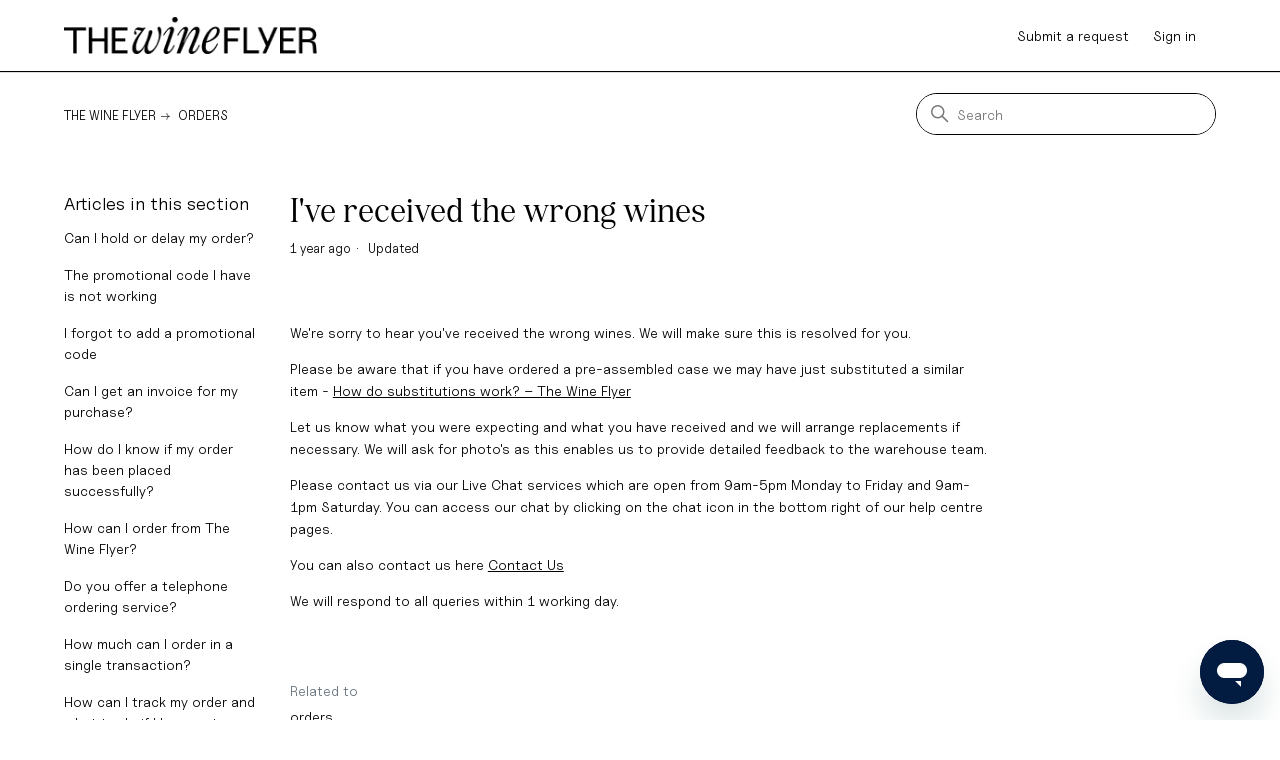

--- FILE ---
content_type: text/html; charset=utf-8
request_url: https://help.thewineflyer.co.uk/hc/en-gb/articles/6470180618141-I-ve-received-the-wrong-wines
body_size: 5888
content:
<!DOCTYPE html>
<html dir="ltr" lang="en-GB">
<head>
  <meta charset="utf-8" />
  <!-- v26850 -->


  <title>I&#39;ve received the wrong wines &ndash; The Wine Flyer</title>

  

  <meta name="description" content="We're sorry to hear you've received the wrong wines. We will make sure this is resolved for you. Please be aware that if you have ordered..." /><meta property="og:image" content="https://help.thewineflyer.co.uk/hc/theming_assets/01HZM6H7PJBKYHYHBK0M6C54RX" />
<meta property="og:type" content="website" />
<meta property="og:site_name" content="The Wine Flyer" />
<meta property="og:title" content="I've received the wrong wines" />
<meta property="og:description" content="We're sorry to hear you've received the wrong wines. We will make sure this is resolved for you.
Please be aware that if you have ordered a pre-assembled case we may have just substituted a similar..." />
<meta property="og:url" content="https://help.thewineflyer.co.uk/hc/en-gb/articles/6470180618141-I-ve-received-the-wrong-wines" />
<link rel="canonical" href="https://help.thewineflyer.co.uk/hc/en-gb/articles/6470180618141-I-ve-received-the-wrong-wines">
<link rel="alternate" hreflang="en-gb" href="https://help.thewineflyer.co.uk/hc/en-gb/articles/6470180618141-I-ve-received-the-wrong-wines">
<link rel="alternate" hreflang="x-default" href="https://help.thewineflyer.co.uk/hc/en-gb/articles/6470180618141-I-ve-received-the-wrong-wines">

  <link rel="stylesheet" href="//static.zdassets.com/hc/assets/application-f34d73e002337ab267a13449ad9d7955.css" media="all" id="stylesheet" />
  <link rel="stylesheet" type="text/css" href="/hc/theming_assets/14165213/5724087393693/style.css?digest=24884541238045">

  <link rel="icon" type="image/x-icon" href="/hc/theming_assets/01HZM6H7VC7C6E70TQM0X9290K">

    

  <meta content="width=device-width, initial-scale=1.0" name="viewport" />
<!-- Make the translated search clear button label available for use in JS -->
<!-- See buildClearSearchButton() in script.js -->
<script type="text/javascript">window.searchClearButtonLabelLocalized = "Clear search";</script>

  
</head>
<body class="">
  
  
  

  <a class="skip-navigation" tabindex="1" href="#main-content">Skip to main content</a>

<header class="header">
  <div class="logo">
    <a title="Home" href="/hc/en-gb">
      <img src="/hc/theming_assets/01HZM6H7PJBKYHYHBK0M6C54RX" alt="The Wine Flyer Help Centre home page" />
      
    </a>
  </div>
  <div class="nav-wrapper-desktop">
    <nav class="user-nav" id="user-nav">
      <ul class="user-nav-list">
        <li></li>
        <li><a class="submit-a-request" href="/hc/en-gb/requests/new">Submit a request</a></li>
        
          <li>
            <a class="sign-in" rel="nofollow" data-auth-action="signin" title="Opens a dialogue" role="button" href="https://aviosgroupagllimited.zendesk.com/access?brand_id=5724087393693&amp;return_to=https%3A%2F%2Fhelp.thewineflyer.co.uk%2Fhc%2Fen-gb%2Farticles%2F6470180618141-I-ve-received-the-wrong-wines">
              Sign in
            </a>
          </li>
        
      </ul>
    </nav>
    
  </div>

  <div class="nav-wrapper-mobile">
    <button class="menu-button-mobile" aria-controls="user-nav-mobile" aria-expanded="false" aria-label="Toggle navigation menu">
      
      <svg xmlns="http://www.w3.org/2000/svg" width="16" height="16" focusable="false" viewBox="0 0 16 16" class="icon-menu">
        <path fill="none" stroke="currentColor" stroke-linecap="round" d="M1.5 3.5h13m-13 4h13m-13 4h13"/>
      </svg>
    </button>
    <nav class="menu-list-mobile" id="user-nav-mobile" aria-expanded="false">
      <ul class="menu-list-mobile-items">
        
          <li class="item">
            <a role="menuitem" rel="nofollow" data-auth-action="signin" title="Opens a dialogue" href="https://aviosgroupagllimited.zendesk.com/access?brand_id=5724087393693&amp;return_to=https%3A%2F%2Fhelp.thewineflyer.co.uk%2Fhc%2Fen-gb%2Farticles%2F6470180618141-I-ve-received-the-wrong-wines">
              Sign in
            </a>
          </li>
          <li class="nav-divider"></li>
        
        <li class="item"></li>
        <li class="item"><a class="submit-a-request" role="menuitem" href="/hc/en-gb/requests/new">Submit a request</a></li>
        <li class="nav-divider"></li>
        
        </li>
      </ul>
    </nav>
  </div>

</header>


  <main role="main">
    <div class="container-divider"></div>
<div class="container">
  <nav class="sub-nav">
    <nav aria-label="Current location">
  <ol class="breadcrumbs">
    
      <li>
        
          <a href="/hc/en-gb">The Wine Flyer</a>
        
      </li>
    
      <li>
        
          <a href="/hc/en-gb/sections/6470013568541-Orders">Orders</a>
        
      </li>
    
  </ol>
</nav>

    <div class="search-container">
      <svg xmlns="http://www.w3.org/2000/svg" width="12" height="12" focusable="false" viewBox="0 0 12 12" class="search-icon" aria-hidden="true">
        <circle cx="4.5" cy="4.5" r="4" fill="none" stroke="currentColor"/>
        <path stroke="currentColor" stroke-linecap="round" d="M11 11L7.5 7.5"/>
      </svg>
      <form role="search" class="search" data-search="" action="/hc/en-gb/search" accept-charset="UTF-8" method="get"><input type="hidden" name="utf8" value="&#x2713;" autocomplete="off" /><input type="hidden" name="category" id="category" value="6469841675165" autocomplete="off" />
<input type="search" name="query" id="query" placeholder="Search" aria-label="Search" /></form>
    </div>
  </nav>

  <div class="article-container" id="article-container">
    <aside class="article-sidebar" aria-labelledby="section-articles-title">
      
        <div class="collapsible-sidebar">
          <button type="button" class="collapsible-sidebar-toggle" aria-labelledby="section-articles-title" aria-expanded="false">
            <svg xmlns="http://www.w3.org/2000/svg" width="20" height="20" focusable="false" viewBox="0 0 12 12" aria-hidden="true" class="collapsible-sidebar-toggle-icon chevron-icon">
              <path fill="none" stroke="currentColor" stroke-linecap="round" d="M3 4.5l2.6 2.6c.2.2.5.2.7 0L9 4.5"/>
            </svg>
            <svg xmlns="http://www.w3.org/2000/svg" width="20" height="20" focusable="false" viewBox="0 0 12 12" aria-hidden="true" class="collapsible-sidebar-toggle-icon x-icon">
              <path stroke="currentColor" stroke-linecap="round" d="M3 9l6-6m0 6L3 3"/>
            </svg>
          </button>
          <span id="section-articles-title" class="collapsible-sidebar-title sidenav-title">
            Articles in this section
          </span>
          <div class="collapsible-sidebar-body">
            <ul>
              
                <li>
                  <a href="/hc/en-gb/articles/20285288566173-Can-I-hold-or-delay-my-order" class="sidenav-item ">Can I hold or delay my order?</a>
                </li>
              
                <li>
                  <a href="/hc/en-gb/articles/20274857682589-The-promotional-code-I-have-is-not-working" class="sidenav-item ">The promotional code I have is not working</a>
                </li>
              
                <li>
                  <a href="/hc/en-gb/articles/20274695965981-I-forgot-to-add-a-promotional-code" class="sidenav-item ">I forgot to add a promotional code</a>
                </li>
              
                <li>
                  <a href="/hc/en-gb/articles/20269718080029-Can-I-get-an-invoice-for-my-purchase" class="sidenav-item ">Can I get an invoice for my purchase?</a>
                </li>
              
                <li>
                  <a href="/hc/en-gb/articles/8601414408477-How-do-I-know-if-my-order-has-been-placed-successfully" class="sidenav-item ">How do I know if my order has been placed successfully?</a>
                </li>
              
                <li>
                  <a href="/hc/en-gb/articles/6470134103069-How-can-I-order-from-The-Wine-Flyer" class="sidenav-item ">How can I order from The Wine Flyer?</a>
                </li>
              
                <li>
                  <a href="/hc/en-gb/articles/6470127950493-Do-you-offer-a-telephone-ordering-service" class="sidenav-item ">Do you offer a telephone ordering service?</a>
                </li>
              
                <li>
                  <a href="/hc/en-gb/articles/6470130952989-How-much-can-I-order-in-a-single-transaction" class="sidenav-item ">How much can I order in a single transaction?</a>
                </li>
              
                <li>
                  <a href="/hc/en-gb/articles/6470176769053-How-can-I-track-my-order-and-what-to-do-if-I-have-not-received-any-tracking-links" class="sidenav-item ">How can I track my order and what to do if I have not received any tracking links</a>
                </li>
              
                <li>
                  <a href="/hc/en-gb/articles/6470186277149-How-can-I-see-my-order-history" class="sidenav-item ">How can I see my order history</a>
                </li>
              
            </ul>
            
              <a href="/hc/en-gb/sections/6470013568541-Orders" class="article-sidebar-item">See more</a>
            
          </div>
        </div>
      
    </aside>

    <article id="main-content" class="article">
      <header class="article-header">
        <h1 title="I&#39;ve received the wrong wines" class="article-title">
          I&#39;ve received the wrong wines
          
        </h1>

        <div class="article-author">
          
          <div class="article-meta">
            

            <div class="meta-group">
              
                <span class="meta-data"><time datetime="2024-07-19T07:56:17Z" title="2024-07-19T07:56:17Z" data-datetime="relative">19 July 2024 07:56</time></span>
                <span class="meta-data">Updated</span>
              
            </div>
          </div>
        </div>

        
      </header>

      <section class="article-info">
        <div class="article-content">
          <div class="article-body"><p>We're sorry to hear you've received the wrong wines. We will make sure this is resolved for you.</p>
<p>Please be aware that if you have ordered a pre-assembled case we may have just substituted a similar item - <a href="https://help.thewineflyer.co.uk/hc/en-gb/articles/6485827461917-How-do-substitutions-work">How do substitutions work? – The Wine Flyer</a></p>
<p>Let us know what you were expecting and what you have received and we will arrange replacements if necessary. We will ask for photo's as this enables us to provide detailed feedback to the warehouse team.</p>
<p>Please contact us via our Live Chat services which are open from 9am-5pm Monday to Friday and 9am-1pm Saturday. You can access our chat by clicking on the chat icon in the bottom right of our help centre pages.&nbsp;</p><p>You can also contact us here <a href="https://help.thewineflyer.co.uk/hc/en-gb/requests/new">Contact Us</a></p><p>We will respond to all queries within 1 working day.</p><p>&nbsp;</p></div>

          
            <section class="content-tags">
              <p>Related to</p>
              <ul class="content-tag-list">
                
                  <li class="content-tag-item" data-content-tag-id="01J2ZV69FKBJG8D5BYG3CF5P0J">
                    <a title="Search results" href="/hc/en-gb/search?content_tags=01J2ZV69FKBJG8D5BYG3CF5P0J&amp;utf8=%E2%9C%93">
                      orders
                    </a>
                  </li>
                
              </ul>
            </section>
          

          
        </div>
      </section>

      <footer>
        <div class="article-footer">
          
          
        </div>
        
          <div class="article-votes">
            <span class="article-votes-question" id="article-votes-label">Was this article helpful?</span>
            <div class="article-votes-controls" role="group" aria-labelledby="article-votes-label">
              <button type="button" class="button article-vote article-vote-up" data-auth-action="signin" aria-label="This article was helpful" aria-pressed="false">Yes</button>
              <button type="button" class="button article-vote article-vote-down" data-auth-action="signin" aria-label="This article was not helpful" aria-pressed="false">No</button>
            </div>
            <small class="article-votes-count">
              <span class="article-vote-label">0 out of 1 found this helpful</span>
            </small>
          </div>
        

        <div class="article-more-questions">
          Have more questions? <a href="/hc/en-gb/requests/new">Submit a request</a>
        </div>
        <div class="article-return-to-top">
          <a href="#article-container">
            Return to top
            <svg xmlns="http://www.w3.org/2000/svg" class="article-return-to-top-icon" width="20" height="20" focusable="false" viewBox="0 0 12 12" aria-hidden="true">
              <path fill="none" stroke="currentColor" stroke-linecap="round" d="M3 4.5l2.6 2.6c.2.2.5.2.7 0L9 4.5"/>
            </svg>
          </a>
        </div>
      </footer>

      <div class="article-relatives">
        
          <div data-recent-articles></div>
        
        
          
  <section class="related-articles">
    
      <h2 class="related-articles-title">Related articles</h2>
    
    <ul>
      
        <li>
          <a href="/hc/en-gb/related/click?data=BAh7CjobZGVzdGluYXRpb25fYXJ0aWNsZV9pZGwrCB0jcRnmBToYcmVmZXJyZXJfYXJ0aWNsZV9pZGwrCJ0%2F0XTiBToLbG9jYWxlSSIKZW4tZ2IGOgZFVDoIdXJsSSI%2FL2hjL2VuLWdiL2FydGljbGVzLzY0ODU4Mjc0NjE5MTctSG93LWRvLXN1YnN0aXR1dGlvbnMtd29yawY7CFQ6CXJhbmtpBg%3D%3D--2f3c6b3bdc1496d661d59c0aec4900400ac7cb49" rel="nofollow">How do substitutions work?</a>
        </li>
      
        <li>
          <a href="/hc/en-gb/related/click?data=BAh7CjobZGVzdGluYXRpb25fYXJ0aWNsZV9pZGwrCB3pGifmBToYcmVmZXJyZXJfYXJ0aWNsZV9pZGwrCJ0%2F0XTiBToLbG9jYWxlSSIKZW4tZ2IGOgZFVDoIdXJsSSJHL2hjL2VuLWdiL2FydGljbGVzLzY0ODYwNTY2OTE5OTctSG93LWRvLUktY29udGFjdC1jdXN0b21lci1zZXJ2aWNlBjsIVDoJcmFua2kH--9f97c3bd4a782ebb48315ee07edaaea2c40a8d83" rel="nofollow">How do I contact customer service?</a>
        </li>
      
        <li>
          <a href="/hc/en-gb/related/click?data=BAh7CjobZGVzdGluYXRpb25fYXJ0aWNsZV9pZGwrCJ2iO3XiBToYcmVmZXJyZXJfYXJ0aWNsZV9pZGwrCJ0%2F0XTiBToLbG9jYWxlSSIKZW4tZ2IGOgZFVDoIdXJsSSJLL2hjL2VuLWdiL2FydGljbGVzLzY0NzAxODc1OTAzMDEtSS1oYXZlLW9ubHktcmVjZWl2ZWQtcGFydC1vZi1teS1vcmRlcgY7CFQ6CXJhbmtpCA%3D%3D--4af7b18ab88174a111ca8932493f88d15c001968" rel="nofollow">I have only received part of my order?</a>
        </li>
      
        <li>
          <a href="/hc/en-gb/related/click?data=BAh7CjobZGVzdGluYXRpb25fYXJ0aWNsZV9pZGwrCJ0P6XTiBToYcmVmZXJyZXJfYXJ0aWNsZV9pZGwrCJ0%2F0XTiBToLbG9jYWxlSSIKZW4tZ2IGOgZFVDoIdXJsSSJCL2hjL2VuLWdiL2FydGljbGVzLzY0NzAxODIxNzg3MTctTXktb3JkZXItaGFzLWFycml2ZWQtZGFtYWdlZAY7CFQ6CXJhbmtpCQ%3D%3D--acd6d9276abd611249d3ea620340917bc26c8538" rel="nofollow">My order has arrived damaged</a>
        </li>
      
        <li>
          <a href="/hc/en-gb/related/click?data=BAh7CjobZGVzdGluYXRpb25fYXJ0aWNsZV9pZGwrCB2Csn%2FiBToYcmVmZXJyZXJfYXJ0aWNsZV9pZGwrCJ0%2F0XTiBToLbG9jYWxlSSIKZW4tZ2IGOgZFVDoIdXJsSSJAL2hjL2VuLWdiL2FydGljbGVzLzY0NzAzNjMxNTI5MjUtRG8teW91LW9mZmVyLUNsaWNrLUNvbGxlY3QGOwhUOglyYW5raQo%3D--97c4d17e1dab4e73f5acc59470e54a795d05cd10" rel="nofollow">Do you offer Click &amp; Collect?</a>
        </li>
      
    </ul>
  </section>


        
      </div>
      
    </article>
  </div>
</div>

  </main>

  <footer class="footer">
  <div class="footer-inner">
    <a title="Home" href="/hc/en-gb">The Wine Flyer</a>

    <div class="footer-language-selector">
      
    </div>
  </div>
</footer>



  <!-- / -->

  
  <script src="//static.zdassets.com/hc/assets/en-gb.90127aaf1e44f1f99743.js"></script>
  

  <script type="text/javascript">
  /*

    Greetings sourcecode lurker!

    This is for internal Zendesk and legacy usage,
    we don't support or guarantee any of these values
    so please don't build stuff on top of them.

  */

  HelpCenter = {};
  HelpCenter.account = {"subdomain":"aviosgroupagllimited","environment":"production","name":"The Wine Flyer"};
  HelpCenter.user = {"identifier":"da39a3ee5e6b4b0d3255bfef95601890afd80709","email":null,"name":"","role":"anonymous","avatar_url":"https://assets.zendesk.com/hc/assets/default_avatar.png","is_admin":false,"organizations":[],"groups":[]};
  HelpCenter.internal = {"asset_url":"//static.zdassets.com/hc/assets/","web_widget_asset_composer_url":"https://static.zdassets.com/ekr/snippet.js","current_session":{"locale":"en-gb","csrf_token":null,"shared_csrf_token":null},"usage_tracking":{"event":"article_viewed","data":"BAh7CDoLbG9jYWxlSSIKZW4tZ2IGOgZFVDoPYXJ0aWNsZV9pZGwrCJ0/[base64]--a5323784a4e398cb5bfc72fbb708cc8b13dd7644","url":"https://help.thewineflyer.co.uk/hc/activity"},"current_record_id":"6470180618141","current_record_url":"/hc/en-gb/articles/6470180618141-I-ve-received-the-wrong-wines","current_record_title":"I've received the wrong wines","current_text_direction":"ltr","current_brand_id":5724087393693,"current_brand_name":"The Wine Flyer","current_brand_url":"https://aviosgroupagllimited.zendesk.com","current_brand_active":true,"current_path":"/hc/en-gb/articles/6470180618141-I-ve-received-the-wrong-wines","show_autocomplete_breadcrumbs":false,"user_info_changing_enabled":false,"has_user_profiles_enabled":true,"has_end_user_attachments":true,"user_aliases_enabled":false,"has_anonymous_kb_voting":false,"has_multi_language_help_center":true,"show_at_mentions":false,"embeddables_config":{"embeddables_web_widget":true,"embeddables_help_center_auth_enabled":false,"embeddables_connect_ipms":false},"answer_bot_subdomain":"static","gather_plan_state":"subscribed","has_article_verification":true,"has_gather":true,"has_ckeditor":true,"has_community_enabled":false,"has_community_badges":true,"has_community_post_content_tagging":false,"has_gather_content_tags":true,"has_guide_content_tags":true,"has_user_segments":true,"has_answer_bot_web_form_enabled":true,"has_garden_modals":false,"theming_cookie_key":"hc-da39a3ee5e6b4b0d3255bfef95601890afd80709-2-preview","is_preview":false,"has_search_settings_in_plan":true,"theming_api_version":3,"theming_settings":{"brand_color":"rgba(1, 31, 103, 1)","brand_text_color":"#FFFFFF","text_color":"rgba(0, 0, 0, 1)","link_color":"rgba(0, 0, 0, 1)","hover_link_color":"rgba(0, 0, 0, 1)","visited_link_color":"rgba(0, 0, 0, 1)","background_color":"rgba(255, 255, 255, 1)","heading_font":"Arial, 'Helvetica Neue', Helvetica, sans-serif","text_font":"Arial, 'Helvetica Neue', Helvetica, sans-serif","logo":"/hc/theming_assets/01HZM6H7PJBKYHYHBK0M6C54RX","show_brand_name":false,"favicon":"/hc/theming_assets/01HZM6H7VC7C6E70TQM0X9290K","homepage_background_image":"/hc/theming_assets/01HZM6H811Q2MGVBNFV95S7JB0","community_background_image":"/hc/theming_assets/01HZM6H85XX9QBJYTGDVKW63D9","community_image":"/hc/theming_assets/01HZM6H8B7X6JHJ4X0QST43KC9","instant_search":true,"scoped_kb_search":true,"scoped_community_search":true,"show_recent_activity":true,"show_articles_in_section":true,"show_article_author":false,"show_article_comments":false,"show_follow_article":false,"show_recently_viewed_articles":true,"show_related_articles":true,"show_article_sharing":false,"show_follow_section":false,"show_follow_post":false,"show_post_sharing":false,"show_follow_topic":false,"request_list_beta":false},"has_pci_credit_card_custom_field":true,"help_center_restricted":false,"is_assuming_someone_else":false,"flash_messages":[],"user_photo_editing_enabled":true,"user_preferred_locale":"en-gb","base_locale":"en-gb","login_url":"https://aviosgroupagllimited.zendesk.com/access?brand_id=5724087393693\u0026return_to=https%3A%2F%2Fhelp.thewineflyer.co.uk%2Fhc%2Fen-gb%2Farticles%2F6470180618141-I-ve-received-the-wrong-wines","has_alternate_templates":true,"has_custom_statuses_enabled":true,"has_hc_generative_answers_setting_enabled":true,"has_generative_search_with_zgpt_enabled":false,"has_suggested_initial_questions_enabled":false,"has_guide_service_catalog":true,"has_service_catalog_search_poc":false,"has_service_catalog_itam":false,"has_csat_reverse_2_scale_in_mobile":false,"has_knowledge_navigation":false,"has_unified_navigation":false,"has_unified_navigation_eap_access":false,"has_csat_bet365_branding":false,"version":"v26850","dev_mode":false};
</script>

  
  
  <script src="//static.zdassets.com/hc/assets/hc_enduser-be182e02d9d03985cf4f06a89a977e3d.js"></script>
  <script type="text/javascript" src="/hc/theming_assets/14165213/5724087393693/script.js?digest=24884541238045"></script>
  
</body>
</html>